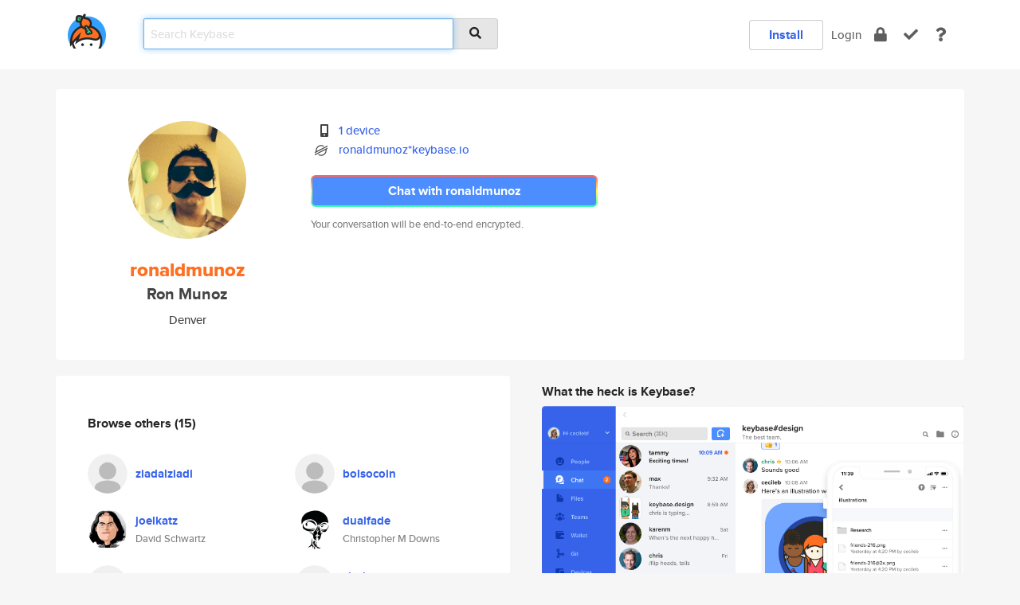

--- FILE ---
content_type: text/html; charset=utf-8
request_url: https://keybase.io/ronaldmunoz
body_size: 5173
content:
<!DOCTYPE html>
<html id="">

  <!--~~~~~~~~~~~~~~~~~~~~~~~~~~~~~~~~~~~~~~~~~~~~~~~~~~~~~~~~~~~~~~~~~~~~~~~~

                              K E Y   B A S E

                            crypto for everyone

                        because no one we know ever
                      seems to have a public key. :-(

     No Google Analytics or other 3rd party hosted script tags on Keybase.

     And this has the added bonus that we'll never be able to serve ad code.

                                    \o/  \o/
                                  keybase team

  ~~~~~~~~~~~~~~~~~~~~~~~~~~~~~~~~~~~~~~~~~~~~~~~~~~~~~~~~~~~~~~~~~~~~~~~~~-->

  <head>
    <title>ronaldmunoz (Ron Munoz) | Keybase</title>
    <meta       name="viewport"    content="width=device-width, initial-scale=1.0, maximum-scale=1.0, user-scalable=no">
    <link       href="/_/brew/_/52e9d104/sitewide-css.css"      rel="stylesheet">
    
    <script type="text/javascript" nonce="1e82af10-a4a7-4bbb-ac5a-87daae648b4c" src="/_/brew/_/906baaf9/sitewide-js.js"></script>

    <meta    charset="UTF-8" />
    

<meta name="Description" content="ronaldmunoz (Ron Munoz) is now on Keybase, an open source app for encryption and cryptography."><meta property="og:description" content="ronaldmunoz (Ron Munoz) is now on Keybase, an open source app for encryption and cryptography."><meta name="twitter:image" content="https://s3.amazonaws.com/keybase_processed_uploads/8c66d4afbcbe4741cd00371e23970105_360_360.jpg"><meta name="twitter:title" content="ronaldmunoz (Ron Munoz) on Keybase"><meta name="twitter:description" content="ronaldmunoz (Ron Munoz) is now on Keybase, an open source app for encryption and cryptography."><meta property="og:image"  content="https://s3.amazonaws.com/keybase_processed_uploads/8c66d4afbcbe4741cd00371e23970105_360_360.jpg"><meta property="og:image:width" content="360"><meta property="og:image:height" content="360">

    <script type="text/javascript" nonce="1e82af10-a4a7-4bbb-ac5a-87daae648b4c">
    window.csrf_token="lgHZIGJlM2JiODUxOTJhMzRmOWYwOWM5ZWVlMDdhOWUyYTA4zml8lKXOAxcEAMDEIObR+QJ9duU+vDj+noPpZt8NMjow9qCwxCgZ/NMYIaY6";
    </script>
  </head>

  
  <body id="">
  <div class="run-mode run-mode-prod">
    <div class="grid-monitor"> 
      <input id="url_base" type="hidden" value="https://keybase.io/"/>

        <div id="navbar-top">
          <div class="navbar navbar-fixed-top navbar-default" role="navigation" data-active-tab="">

            <div class="container navbar-container">
              <div class="row">

                <div class="col-xs-2 col-sm-1">
                  <div class="navbar-header">
                    <div class="navbar-brand">
                      <a href="/" aria-label="home">
                        <img src="/images/icons/icon-keybase-logo-48.png" srcset="/images/icons/icon-keybase-logo-48@2x.png 2x" width="48" height="48" />
                      </a>
                    </div>
                    <div class="staging-notice">Keybase Staging Server</div>
                  </div>
                </div>

                <div class="col-xs-10 col-sm-5">
                  <div class="nav-search-wrapper">
                    <div class="input-group form-group">
                      <input type="text" class="form-control auto-focus nav-search-input  " data-focus-priority="0" placeholder="Search Keybase"
                      autocapitalize="off" autocorrect="off" autocomplete="off" spellcheck="false">
                      <span class="input-group-addon"><i class="fas fa-search"></i></span>
                    </div>
                  </div>
                </div>

                <div class="col-xs-12 col-sm-6">    

      <table class="nav navbar-right navbar-buttons pull-right">
        <tr>
        
            <td>
              
              <a href="/download" class="btn btn-secondary">Install</a>
            </td>
            <td><a onclick="return false;" href="#_" class="navbar-link link-login ">Login</a></td>
            <td class="nav-btn "><div class="auto-tooltip" title="Encrypt"><a href="/encrypt" aria-label="encrypt"><i class="fas fa-lock"></i></a></div></td>
            <td class="nav-btn " ><div class="auto-tooltip" title="Verify"><a href="/verify" aria-label="verify"><i class="fas fa-check"></i></a></div></td>
            <td class="hidden-xs nav-btn "   ><div class="auto-tooltip" title="Docs"><a href="http://book.keybase.io" aria-label="docs"><i class="fas fa-question"></i></a></div></td>
          
        </tr>
      </table>
</div>

              </div>
            </div>
          </div>
        </div>



      
    

<div id="autoreset-event-error" class="container alert alert-warning" style="text-align:center; display:none;">
  <span id="autoreset-event-error-msg">  </span>
  <button type="button" class="close"><span id="autoreset-event-error-close">×</span></button>
</div>
<div id="autoreset-event-success" class="container alert alert-success" style="text-align:center; display:none;">
  <span id="autoreset-event-success-msg">  </span>
  <button type="button" class="close"><span id="autoreset-event-success-close">×</span></button>
</div>




      
      <div class="modal modal-primary" id="shared-modal" data-backdrop="static">
      </div>

      
      <div class="content">
        

<input type="hidden" id="is-self-view" value="0">
<div id="page-user">


    <div class="user-header">
    <div class="container">
      <div class="row header-row kb-main-card">
        <div class="col-sm-4 col-lg-3 col-profile-heading">
          
<div class="profile-heading" data-username="ronaldmunoz" data-uid="7f4205ba13ab4495f51ddb35423a5a19">

  <div class="picture user-profile-picture">
    
        <img src="https://s3.amazonaws.com/keybase_processed_uploads/8c66d4afbcbe4741cd00371e23970105_360_360.jpg" class="img-circle" width="148" height="148">
      
  </div>


  <div class="full-name ">
    <div class="username ">ronaldmunoz</div>
    
        Ron Munoz
      
  </div>
  

  
      <div class="location">
        
            Denver
          
      </div>
    

</div>

        </div>
        <div class="col-sm-8 col-lg-9 col-identity-heading">
          
<div class="identity-heading">

  <div class="visible-xs">
    
<div class="track-action-wrapper">
  

  <span class="btn-gradient"><a href="#_" onclick="return false;" class="btn btn-primary   app-redirector app-redirector-primary" data-app-target="chat/ronaldmunoz"><span class="hidden-xs">Chat with ronaldmunoz</span><span class="visible-xs">Start a chat</span></a></span><br/>
  <span class="small">Your conversation will be end-to-end encrypted.</span>

  

</div>

  </div>

  <div class="row">
    <div class="col-sm-7">
        
    

        

  <div class="identity-table">
    
        <div class="it-item">
          <i class="icon-kb-iconfont-identity-devices"></i>
          <a href="/ronaldmunoz/devices">1 device</a>
        </div>
      
          <div class="it-item">
            <img class="it-icon" width="16px" height="16px"
     srcset="/images/paramproofs/services/stellar/logo_black_16.png 16w, /images/paramproofs/services/stellar/logo_black_16@2x.png 32w" />

            <a href="#_" onclick="return false;" class="view-stellar-address"
              data-username="ronaldmunoz">ronaldmunoz*keybase.io</a>
          </div>
        
    <div class="clearfix"></div>
  </div>

        
<div class="identity-table">
  

  <div class="clearfix"></div>
</div>

    </div>
    <div class="col-sm-5 col-dropdown">
        

    </div>
  </div>

  

  <div class="hidden-xs">
    
<div class="track-action-wrapper">
  

  <span class="btn-gradient"><a href="#_" onclick="return false;" class="btn btn-primary btn-md app-redirector app-redirector-primary" data-app-target="chat/ronaldmunoz"><span class="hidden-xs">Chat with ronaldmunoz</span><span class="visible-xs">Start a chat</span></a></span><br/>
  <span class="small">Your conversation will be end-to-end encrypted.</span>

  

</div>

  </div>

</div>

        </div>
      </div>
    </div>
  </div>

  <div class="user-body">

    <div class="container">
      <div class="row">
        <div class="col-md-6 col-tracking-table">

          

          

<div class="tracking" id="profile-tracking-section">
  

  
      <div class="row row-other-people">
        <div class="col-xs-12 kb-main-card">
          <div class="row">
            <div class="col-xs-12">
              <h4>Browse others <span class="num">(15)</span></h4>
            </div>
            
                <div class="col-xs-6 trackers-col">
                  <table class="follower-table">
                    
      <tr data-uid="10c377fd6c23031dea0990107483db19" class="follower-row">
        <td>
          
              <a href="/ziadalziadi"><img class="img img-circle" src="/images/no-photo/placeholder-avatar-180-x-180.png" width="50" height="50"></a>
            
        </td>
        <td class="td-follower-info">
          <a href="/ziadalziadi" class="username ">ziadalziadi</a><br/>
          <span class="small"></span>
        </td>
      </tr>
    

                  </table>
                </div>
              
                <div class="col-xs-6 trackers-col">
                  <table class="follower-table">
                    
      <tr data-uid="10664be97af052b82f15b059bc22ca19" class="follower-row">
        <td>
          
              <a href="/bolsocoin"><img class="img img-circle" src="/images/no-photo/placeholder-avatar-180-x-180.png" width="50" height="50"></a>
            
        </td>
        <td class="td-follower-info">
          <a href="/bolsocoin" class="username ">bolsocoin</a><br/>
          <span class="small"></span>
        </td>
      </tr>
    

                  </table>
                </div>
              
                <div class="col-xs-6 trackers-col">
                  <table class="follower-table">
                    
      <tr data-uid="105f1a4b4fe13399c7de5f3486b4d319" class="follower-row">
        <td>
          
              <a href="/joelkatz"><img class="img img-circle" src="https://s3.amazonaws.com/keybase_processed_uploads/7f565887720ee8a2c202c924ba2e3705_200_200.jpg" width="50" height="50"></a>
            
        </td>
        <td class="td-follower-info">
          <a href="/joelkatz" class="username ">joelkatz</a><br/>
          <span class="small">David Schwartz</span>
        </td>
      </tr>
    

                  </table>
                </div>
              
                <div class="col-xs-6 trackers-col">
                  <table class="follower-table">
                    
      <tr data-uid="10cca232767fced4eb01dff3873f5e19" class="follower-row">
        <td>
          
              <a href="/dualfade"><img class="img img-circle" src="https://s3.amazonaws.com/keybase_processed_uploads/1ee10fd57a6981e9a0fcde28a3009305_200_200.jpg" width="50" height="50"></a>
            
        </td>
        <td class="td-follower-info">
          <a href="/dualfade" class="username ">dualfade</a><br/>
          <span class="small">Christopher M Downs</span>
        </td>
      </tr>
    

                  </table>
                </div>
              
                <div class="col-xs-6 trackers-col">
                  <table class="follower-table">
                    
      <tr data-uid="10b1719d2c7e08b77427f2236e161519" class="follower-row">
        <td>
          
              <a href="/rehaus"><img class="img img-circle" src="/images/no-photo/placeholder-avatar-180-x-180.png" width="50" height="50"></a>
            
        </td>
        <td class="td-follower-info">
          <a href="/rehaus" class="username ">rehaus</a><br/>
          <span class="small"></span>
        </td>
      </tr>
    

                  </table>
                </div>
              
                <div class="col-xs-6 trackers-col">
                  <table class="follower-table">
                    
      <tr data-uid="10089381f6e16974b0b10fffccaa4e19" class="follower-row">
        <td>
          
              <a href="/cipripuscas"><img class="img img-circle" src="/images/no-photo/placeholder-avatar-180-x-180.png" width="50" height="50"></a>
            
        </td>
        <td class="td-follower-info">
          <a href="/cipripuscas" class="username ">cipripuscas</a><br/>
          <span class="small">Ciprian Puscas</span>
        </td>
      </tr>
    

                  </table>
                </div>
              
                <div class="col-xs-6 trackers-col">
                  <table class="follower-table">
                    
      <tr data-uid="1039d528734f48aaab2e5c2b6dd7fd19" class="follower-row">
        <td>
          
              <a href="/louisa71"><img class="img img-circle" src="/images/no-photo/placeholder-avatar-180-x-180.png" width="50" height="50"></a>
            
        </td>
        <td class="td-follower-info">
          <a href="/louisa71" class="username ">louisa71</a><br/>
          <span class="small"></span>
        </td>
      </tr>
    

                  </table>
                </div>
              
                <div class="col-xs-6 trackers-col">
                  <table class="follower-table">
                    
      <tr data-uid="10cdb33ca67fff6b026d50412656d719" class="follower-row">
        <td>
          
              <a href="/imlizin"><img class="img img-circle" src="https://s3.amazonaws.com/keybase_processed_uploads/ad1d4f2b0053471ac0f47f2562b67605_200_200.jpg" width="50" height="50"></a>
            
        </td>
        <td class="td-follower-info">
          <a href="/imlizin" class="username ">imlizin</a><br/>
          <span class="small"></span>
        </td>
      </tr>
    

                  </table>
                </div>
              
                <div class="col-xs-6 trackers-col">
                  <table class="follower-table">
                    
      <tr data-uid="1022f33461039b4a667b2983fd03ac00" class="follower-row">
        <td>
          
              <a href="/cfcommando"><img class="img img-circle" src="/images/no-photo/placeholder-avatar-180-x-180.png" width="50" height="50"></a>
            
        </td>
        <td class="td-follower-info">
          <a href="/cfcommando" class="username ">cfcommando</a><br/>
          <span class="small">CFCommando</span>
        </td>
      </tr>
    

                  </table>
                </div>
              
                <div class="col-xs-6 trackers-col">
                  <table class="follower-table">
                    
      <tr data-uid="1098624b2c60692be5e9a00a80d99100" class="follower-row">
        <td>
          
              <a href="/mcaudill"><img class="img img-circle" src="https://s3.amazonaws.com/keybase_processed_uploads/fdc60a69a2d564567f0f35979b17ae05_200_200.jpg" width="50" height="50"></a>
            
        </td>
        <td class="td-follower-info">
          <a href="/mcaudill" class="username ">mcaudill</a><br/>
          <span class="small">Mark Caudill</span>
        </td>
      </tr>
    

                  </table>
                </div>
              
                <div class="col-xs-6 trackers-col">
                  <table class="follower-table">
                    
      <tr data-uid="10a90c8e7cf78258dddcd662934a5d19" class="follower-row">
        <td>
          
              <a href="/gibsjose"><img class="img img-circle" src="https://s3.amazonaws.com/keybase_processed_uploads/171824ac2ced5e2d6739070b6cd60205_200_200_square_200.jpeg" width="50" height="50"></a>
            
        </td>
        <td class="td-follower-info">
          <a href="/gibsjose" class="username ">gibsjose</a><br/>
          <span class="small">Joe Gibson</span>
        </td>
      </tr>
    

                  </table>
                </div>
              
                <div class="col-xs-6 trackers-col">
                  <table class="follower-table">
                    
      <tr data-uid="106c52ff0035feed1f3f014847002319" class="follower-row">
        <td>
          
              <a href="/enet"><img class="img img-circle" src="https://s3.amazonaws.com/keybase_processed_uploads/d8b2abbdec576c1684525486d2aa3005_200_200.jpg" width="50" height="50"></a>
            
        </td>
        <td class="td-follower-info">
          <a href="/enet" class="username ">enet</a><br/>
          <span class="small">e-net</span>
        </td>
      </tr>
    

                  </table>
                </div>
              
                <div class="col-xs-6 trackers-col">
                  <table class="follower-table">
                    
      <tr data-uid="103c6e1bf044fd3a65766a9a6d083b19" class="follower-row">
        <td>
          
              <a href="/cyberkni"><img class="img img-circle" src="https://s3.amazonaws.com/keybase_processed_uploads/eb4ae87ebcd307905943434a0d744305_200_200.jpg" width="50" height="50"></a>
            
        </td>
        <td class="td-follower-info">
          <a href="/cyberkni" class="username ">cyberkni</a><br/>
          <span class="small">Dan Van Derveer</span>
        </td>
      </tr>
    

                  </table>
                </div>
              
                <div class="col-xs-6 trackers-col">
                  <table class="follower-table">
                    
      <tr data-uid="1053e4bdcd382c7b31ee824aa2f1f700" class="follower-row">
        <td>
          
              <a href="/msdixon"><img class="img img-circle" src="https://s3.amazonaws.com/keybase_processed_uploads/b3b8beb3c4fcd91245a888ad9111c105_200_200_square_200.jpeg" width="50" height="50"></a>
            
        </td>
        <td class="td-follower-info">
          <a href="/msdixon" class="username ">msdixon</a><br/>
          <span class="small"></span>
        </td>
      </tr>
    

                  </table>
                </div>
              
                <div class="col-xs-6 trackers-col">
                  <table class="follower-table">
                    
      <tr data-uid="1052122f1dea95119c1b1a283efb1819" class="follower-row">
        <td>
          
              <a href="/marcvolovic"><img class="img img-circle" src="https://s3.amazonaws.com/keybase_processed_uploads/651893eaed8163929bf0da9039b72b05_200_200.jpg" width="50" height="50"></a>
            
        </td>
        <td class="td-follower-info">
          <a href="/marcvolovic" class="username ">marcvolovic</a><br/>
          <span class="small">marc volovic</span>
        </td>
      </tr>
    

                  </table>
                </div>
              
          </div>
        </div>
      </div>
    
</div>


        </div>
        <div class="col-md-6 col-stuff kb-sub-card">
          

<div class="command-line-examples hidden-xs">
  
      <h4>What the heck is Keybase?</h4>
    
  <img id="screenshot1" class="img img-responsive" src="/images/screenshots/keybase-nav-v2.png" width="1550" height="1103">
  <p style="text-align:center;margin-top:30px;"></p>

    <center style="margin-bottom:30px;">
      
    <div class="install-badge">
      <a
        href="#_"
        data-use-direct="true"
        data-target="https://prerelease.keybase.io/Keybase.dmg"
        data-platform="macOS"
        data-context="user-stuff-col"
        class="install-link"
      >
        <img
          srcset="/images/badges/install-badge-macos-168-56.png, /images/badges/install-badge-macos-168-56@2x.png 2x, /images/badges/install-badge-macos-168-56@3x.png 3x"
          src="/images/badges/install-badge-macos-168-56@3x.png"
          width="168"
          height="56"
        >
      </a>

      
    </div>
  

    </center>

  
      <h3 id="keybase-is-an-open-source-app">Keybase is an open source app</h3>
<p>Keybase comes with everything you need to manage your identity,
create secure chats, and share files privately. It&#39;s free.</p>
<p>It&#39;s fun too.</p>
<p>Over 100,000 people have joined Keybase so far to prove their identities, and it&#39;s growing rapidly.</p>

    



</div>

        </div>
      </div>
    </div>
  </div>

</div>

      </div>

      <div class="footer">
  
      <div class="container hidden-xs">
        <div class="row">
          <div class="col-xs-12 col-sm-6 col-md-5 col-lg-4">
            <img src="/images/walkthrough/footprints_transp.png"  class="img-responsive" width="1000" height="272">
          </div>
        </div>
      </div>
    

<div class="container text-center hidden-xs">
  <div>

    <small>
      Keybase, 2026
    | Available within Tor at <strong>http://keybase5wmilwokqirssclfnsqrjdsi7jdir5wy7y7iu3tanwmtp6oid.onion</strong><br/><br/>

    </small>

      <a href="/download">install Keybase</a>
      | <a href="/blog">read our blog</a>
      | <a href="/docs">documentation</a>
      | <a href="/docs/bug_reporting">bug reporting</a>
      | <a href="/docs/secadv">security advisories</a>
      <br><a href="/docs/terms">terms</a>
      &amp; <a href="/docs/privacypolicy">privacy</a>
      &amp; <a href="/docs/california-ccpa">california ccpa</a>
      &amp; <a href="/docs/acceptable-use-policy">acceptable use</a><br>
        <a href="/jobs">jobs @ keybase</a>
    </div>
  </div>
</div>
<div class="container text-center visible-xs" id="mobile-footer" style="padding:20px 0">

  

  <div style="margin-bottom:20px">
    <a href="https://github.com/keybase/client/issues" rel="noopener noreferrer">Please send us feedback &amp; bug reports</a>.
  </div>
  Keybase, 2026
    | <a href="/blog">read our blog</a>
    <br><a href="/docs/terms">terms</a>
    &amp; <a href="/docs/privacypolicy">privacy</a>
    &amp; <a href="/docs/secadv">security advisories</a>
    &amp; <a href="/docs/california-ccpa">california ccpa</a>
    &amp; <a href="/docs/acceptable-use-policy">acceptable use</a>
  </div>
</div>


    </div>
  </div>
  <script type="text/javascript" nonce="1e82af10-a4a7-4bbb-ac5a-87daae648b4c">
    window.session = new Session()
    window.run_mode = "prod";
  </script>
  </body>
</html>
